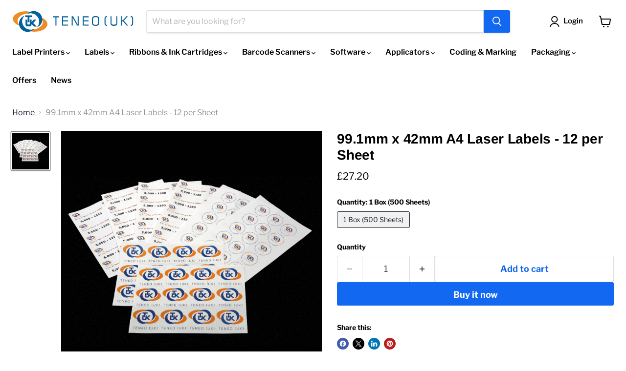

--- FILE ---
content_type: text/javascript; charset=utf-8
request_url: https://www.teneouk.com/products/99-1mm-x-42mm-a4-laser-sheet-label.js
body_size: 1099
content:
{"id":3417904261,"title":"99.1mm x 42mm A4 Laser Labels - 12 per Sheet","handle":"99-1mm-x-42mm-a4-laser-sheet-label","description":"\u003c!-- more --\u003e\n\u003cul class=\"tabs\"\u003e\n\u003cli class=\"active\"\u003eDescription\u003c\/li\u003e\n\u003cli\u003eSpecifications\u003c\/li\u003e\n\u003cli\u003eDownloads\u003c\/li\u003e\n\u003cli\u003eRecommended\u003c\/li\u003e\n\u003c\/ul\u003e\n\u003cul class=\"tabs-content\"\u003e\n\u003cli class=\"active\"\u003e\n\u003cp\u003e\u003cspan\u003e99.1mm x 42mm A4 white paper sheet labels, 12 labels per sheet, permanent adhesive, radius corners. For use with almost any laser printer.\u003c\/span\u003e\u003c\/p\u003e\n\u003cp\u003e500 sheets per box.\u003c\/p\u003e\n\u003cp\u003eOnly a selection of available cutter sizes are shown on our website. Please contact our office if you do not see the size you require.\u003c\/p\u003e\n\u003c\/li\u003e\n\u003cli\u003e\n\u003cdiv class=\"easySpecificationTable\"\u003e\u003cbr\u003e\u003c\/div\u003e\n\u003c\/li\u003e\n\u003cli\u003e\n\u003cp\u003e\u003cspan style=\"color: rgb(43, 0, 255);\"\u003e\u003ca href=\"https:\/\/cdn.shopify.com\/s\/files\/1\/0744\/1173\/files\/99.1mm_x_42mm_A4_Laser_Sheet_Label.pdf?v=1733482581\" target=\"_blank\" title=\"99.1mm x 42mm_A4_Laser_Sheet_Label Profile\" style=\"color: rgb(43, 0, 255);\" rel=\"noopener\"\u003eLabel Profile.pdf\u003c\/a\u003e\u003ca style=\"color: rgb(43, 0, 255);\" href=\"https:\/\/cdn.shopify.com\/s\/files\/1\/0744\/1173\/files\/88mm_Dia_Circle_A4_Laser_Sheet_Label.pdf?v=1733409353\" title=\"88mm Circle A4 Laser Sheet Label Profile\" rel=\"noopener\" target=\"_blank\"\u003e\u003c\/a\u003e\u003ca rel=\"noopener\" title=\"105mm x 148.5mm A4 Laser Sheet Label Profile\" href=\"https:\/\/cdn.shopify.com\/s\/files\/1\/0744\/1173\/files\/105mm_x_148.5mm_A4_Laser_Sheet_Label.pdf?v=1731421853\" target=\"_blank\"\u003e\u003c\/a\u003e\u003c\/span\u003e\u003c\/p\u003e\n\u003c\/li\u003e\n\u003cli\u003e\n\u003cdiv class=\"eselleasy-block-product-addon\"\u003e\u003cbr\u003e\u003c\/div\u003e\n\u003c\/li\u003e\n\u003c\/ul\u003e","published_at":"2015-03-18T12:43:00+00:00","created_at":"2016-01-07T11:07:12+00:00","vendor":"Lattice Labels","type":"Stock Labels \/ Wristbands","tags":["Sheet Labels","Shop By Type_A4 Sheet Labels","Teneo Labels"],"price":2720,"price_min":2720,"price_max":2720,"available":true,"price_varies":false,"compare_at_price":null,"compare_at_price_min":0,"compare_at_price_max":0,"compare_at_price_varies":false,"variants":[{"id":10011237509,"title":"1 Box (500 Sheets)","option1":"1 Box (500 Sheets)","option2":null,"option3":null,"sku":"LL12","requires_shipping":true,"taxable":true,"featured_image":null,"available":true,"name":"99.1mm x 42mm A4 Laser Labels - 12 per Sheet - 1 Box (500 Sheets)","public_title":"1 Box (500 Sheets)","options":["1 Box (500 Sheets)"],"price":2720,"weight":0,"compare_at_price":null,"inventory_quantity":1,"inventory_management":null,"inventory_policy":"deny","barcode":null,"requires_selling_plan":false,"selling_plan_allocations":[]}],"images":["\/\/cdn.shopify.com\/s\/files\/1\/0744\/1173\/files\/A4-Sheet-Labels.png?v=1731421223"],"featured_image":"\/\/cdn.shopify.com\/s\/files\/1\/0744\/1173\/files\/A4-Sheet-Labels.png?v=1731421223","options":[{"name":"Quantity","position":1,"values":["1 Box (500 Sheets)"]}],"url":"\/products\/99-1mm-x-42mm-a4-laser-sheet-label","media":[{"alt":"A4 Sheet Labels","id":63036598026613,"position":1,"preview_image":{"aspect_ratio":1.0,"height":669,"width":669,"src":"https:\/\/cdn.shopify.com\/s\/files\/1\/0744\/1173\/files\/A4-Sheet-Labels.png?v=1731421223"},"aspect_ratio":1.0,"height":669,"media_type":"image","src":"https:\/\/cdn.shopify.com\/s\/files\/1\/0744\/1173\/files\/A4-Sheet-Labels.png?v=1731421223","width":669}],"requires_selling_plan":false,"selling_plan_groups":[]}

--- FILE ---
content_type: text/javascript; charset=utf-8
request_url: https://www.teneouk.com/web-pixels@1d2a099fw23dfb22ep557258f5m7a2edbae/web-pixel-45645859@5aac1f99a8ca74af74cea751ede503d2/sandbox/worker.modern.js
body_size: -706
content:
importScripts('https://www.teneouk.com/cdn/wpm/s1d2a099fw23dfb22ep557258f5m7a2edbaem.js');
globalThis.shopify = self.webPixelsManager.createShopifyExtend('45645859', 'APP');
importScripts('/web-pixels/strict/app/web-pixel-45645859@5aac1f99a8ca74af74cea751ede503d2.js');


--- FILE ---
content_type: text/javascript; charset=utf-8
request_url: https://www.teneouk.com/products/99-1mm-x-42mm-a4-laser-sheet-label.js?t=1769971838605
body_size: 741
content:
{"id":3417904261,"title":"99.1mm x 42mm A4 Laser Labels - 12 per Sheet","handle":"99-1mm-x-42mm-a4-laser-sheet-label","description":"\u003c!-- more --\u003e\n\u003cul class=\"tabs\"\u003e\n\u003cli class=\"active\"\u003eDescription\u003c\/li\u003e\n\u003cli\u003eSpecifications\u003c\/li\u003e\n\u003cli\u003eDownloads\u003c\/li\u003e\n\u003cli\u003eRecommended\u003c\/li\u003e\n\u003c\/ul\u003e\n\u003cul class=\"tabs-content\"\u003e\n\u003cli class=\"active\"\u003e\n\u003cp\u003e\u003cspan\u003e99.1mm x 42mm A4 white paper sheet labels, 12 labels per sheet, permanent adhesive, radius corners. For use with almost any laser printer.\u003c\/span\u003e\u003c\/p\u003e\n\u003cp\u003e500 sheets per box.\u003c\/p\u003e\n\u003cp\u003eOnly a selection of available cutter sizes are shown on our website. Please contact our office if you do not see the size you require.\u003c\/p\u003e\n\u003c\/li\u003e\n\u003cli\u003e\n\u003cdiv class=\"easySpecificationTable\"\u003e\u003cbr\u003e\u003c\/div\u003e\n\u003c\/li\u003e\n\u003cli\u003e\n\u003cp\u003e\u003cspan style=\"color: rgb(43, 0, 255);\"\u003e\u003ca href=\"https:\/\/cdn.shopify.com\/s\/files\/1\/0744\/1173\/files\/99.1mm_x_42mm_A4_Laser_Sheet_Label.pdf?v=1733482581\" target=\"_blank\" title=\"99.1mm x 42mm_A4_Laser_Sheet_Label Profile\" style=\"color: rgb(43, 0, 255);\" rel=\"noopener\"\u003eLabel Profile.pdf\u003c\/a\u003e\u003ca style=\"color: rgb(43, 0, 255);\" href=\"https:\/\/cdn.shopify.com\/s\/files\/1\/0744\/1173\/files\/88mm_Dia_Circle_A4_Laser_Sheet_Label.pdf?v=1733409353\" title=\"88mm Circle A4 Laser Sheet Label Profile\" rel=\"noopener\" target=\"_blank\"\u003e\u003c\/a\u003e\u003ca rel=\"noopener\" title=\"105mm x 148.5mm A4 Laser Sheet Label Profile\" href=\"https:\/\/cdn.shopify.com\/s\/files\/1\/0744\/1173\/files\/105mm_x_148.5mm_A4_Laser_Sheet_Label.pdf?v=1731421853\" target=\"_blank\"\u003e\u003c\/a\u003e\u003c\/span\u003e\u003c\/p\u003e\n\u003c\/li\u003e\n\u003cli\u003e\n\u003cdiv class=\"eselleasy-block-product-addon\"\u003e\u003cbr\u003e\u003c\/div\u003e\n\u003c\/li\u003e\n\u003c\/ul\u003e","published_at":"2015-03-18T12:43:00+00:00","created_at":"2016-01-07T11:07:12+00:00","vendor":"Lattice Labels","type":"Stock Labels \/ Wristbands","tags":["Sheet Labels","Shop By Type_A4 Sheet Labels","Teneo Labels"],"price":2720,"price_min":2720,"price_max":2720,"available":true,"price_varies":false,"compare_at_price":null,"compare_at_price_min":0,"compare_at_price_max":0,"compare_at_price_varies":false,"variants":[{"id":10011237509,"title":"1 Box (500 Sheets)","option1":"1 Box (500 Sheets)","option2":null,"option3":null,"sku":"LL12","requires_shipping":true,"taxable":true,"featured_image":null,"available":true,"name":"99.1mm x 42mm A4 Laser Labels - 12 per Sheet - 1 Box (500 Sheets)","public_title":"1 Box (500 Sheets)","options":["1 Box (500 Sheets)"],"price":2720,"weight":0,"compare_at_price":null,"inventory_quantity":1,"inventory_management":null,"inventory_policy":"deny","barcode":null,"requires_selling_plan":false,"selling_plan_allocations":[]}],"images":["\/\/cdn.shopify.com\/s\/files\/1\/0744\/1173\/files\/A4-Sheet-Labels.png?v=1731421223"],"featured_image":"\/\/cdn.shopify.com\/s\/files\/1\/0744\/1173\/files\/A4-Sheet-Labels.png?v=1731421223","options":[{"name":"Quantity","position":1,"values":["1 Box (500 Sheets)"]}],"url":"\/products\/99-1mm-x-42mm-a4-laser-sheet-label","media":[{"alt":"A4 Sheet Labels","id":63036598026613,"position":1,"preview_image":{"aspect_ratio":1.0,"height":669,"width":669,"src":"https:\/\/cdn.shopify.com\/s\/files\/1\/0744\/1173\/files\/A4-Sheet-Labels.png?v=1731421223"},"aspect_ratio":1.0,"height":669,"media_type":"image","src":"https:\/\/cdn.shopify.com\/s\/files\/1\/0744\/1173\/files\/A4-Sheet-Labels.png?v=1731421223","width":669}],"requires_selling_plan":false,"selling_plan_groups":[]}

--- FILE ---
content_type: text/javascript
request_url: https://cdn.shopify.com/extensions/019c0f0d-335d-746a-9f01-9f7ed61510b6/lb-upsell-233/assets/p-7b9c5d85.entry.js
body_size: 4431
content:
import{r as t,c as l,h as i,F as s,g as e}from"./p-7e27bc57.js";import{V as o}from"./p-371093c2.js";import{h as a,g as d,u as r,p,a as n,e as h,t as c,b as u,c as b,d as m,L as x,C as g}from"./p-b7ebbdd0.js";const v=class{timerElapsedHandler(){this.emitUpsellFunnelEvent("declined",void 0,!0)}lbSharedVariantsOnChangeHandler(t){if("lb-upsell-modal"===t.detail.src){let l=Object.assign({},this.currentOffer);l.offeredProduct.selectedVariant=t.detail.selectedVariant,this.currentOffer=l,this.variantFeaturedImgSrc=t.detail.selectedVariant&&t.detail.selectedVariant.featuredImageSrc?t.detail.selectedVariant.featuredImageSrc:void 0}}constructor(e){t(this,e),this.upsellFunnelEnded=l(this,"upsellFunnelEnded",7),this.upsellFunnelAddToCart=l(this,"upsellFunnelAddToCart",7),this.widgetCustomEvents=l(this,"widgetCustomEvents",7),this.formatDiscountTemplate=(t,l)=>{switch(t){case"fixed":{const t=Number(this.upsellFunnel.discounts.value)*u(this.widget)*100;return`<span class='lb-upsell-money' data-amount=${a(t,this.widget.metadata.isAmountNoDecimals)}> \n        ${d(t,this.widget.metadata,!0)}</span>`}case"percentage":return`${l}%`;case"free_shipping":return"free shipping"}},this.closeSvg=()=>i("svg",{onClick:()=>{this.isCloseIconClicked=!0,this.emitUpsellFunnelEvent("declined",void 0,!0)},width:"24",height:"24",viewBox:"0 0 24 24",fill:"none",class:"lb-upsell-modal-close-icon",xmlns:"http://www.w3.org/2000/svg"},i("path",{d:"M19 5L5 19",stroke:"#333333","stroke-width":"3","stroke-linecap":"round"}),i("path",{d:"M5 5L19 19",stroke:"#333333","stroke-width":"3","stroke-linecap":"round"})),this.currentProduct=(t,l,e,a,n,h,c,u)=>{var b;return i("div",{class:"lb-upsell-modal-product"},i("div",{class:"lb-upsell-modal-product-img-cont"},i("img",{src:t,class:"lb-upsell-modal-product-img",alt:l}),i("div",{class:`lb-upsell-modal-nav ${!(this.currentOffer.offeredProduct.images&&this.currentOffer.offeredProduct.images.length>1)&&"lb-upsell-visiblity-none"}`},i("a",{class:`lb-upsell-modal-nav-prev ${1===this.currentImgIndex&&"lb-upsell-visiblity-none"}`,onClick:()=>{this.variantFeaturedImgSrc=void 0,this.currentImgIndex-1>0&&this.currentImgIndex--}},"❮"),i("a",{class:`lb-upsell-modal-nav-next ${this.currentImgIndex===this.currentOffer.offeredProduct.images.length&&"lb-upsell-visiblity-none"}`,onClick:()=>{this.variantFeaturedImgSrc=void 0,this.currentImgIndex+1<=this.currentOffer.offeredProduct.images.length&&this.currentImgIndex++}},"❯"))),i("div",{class:"lb-upsell-modal-product-details"},i("div",{class:"lb-upsell-modal-product-details-title"},this.currentOffer.offeredProduct.title),i("div",{class:"lb-upsell-modal-product-details-price"},(e>=0||this.currentOffer.offeredProduct.selectedVariant.compareAtPrice)&&!a&&i(s,null,i("b",{class:"lb-upsell-sale-price lb-upsell-money","data-amount":r(n,this.widget.metadata.isAmountNoDecimals)},d(n,this.widget.metadata)),i("span",null," ")),i("span",{class:`${(e>=0||this.currentOffer.offeredProduct.selectedVariant.compareAtPrice)&&!a&&"lb-upsell-compare-at-price"} lb-upsell-money`,"data-amount":r(h,this.widget.metadata.isAmountNoDecimals)},d(h,this.widget.metadata))),p(this.currentOffer.offeredProduct,this.widget,"puf"),(null===(b=this.currentOffer.offeredProduct.variants)||void 0===b?void 0:b.length)&&!c&&i("div",{class:"lb-upsell-modal-product-details-variants"},i("div",null,i("label",{class:"ppcse-modal-form-label lb-upsell-modal-form-label",htmlFor:"variantsLabel"},u)),this.widget&&this.widget.metadata&&this.widget.metadata.setupVersion>=15?i("lb-shared-variants",{variants:this.currentOffer.offeredProduct.variants,options:this.currentOffer.offeredProduct.options,variantsGroupSeperator:this.widget.metadata.variantsGroupSeperator,selectedVariantId:this.currentOffer.offeredProduct.selectedVariant&&this.currentOffer.offeredProduct.selectedVariant.id,productId:`${this.currentOffer.offeredProduct.id}`,src:"lb-upsell-modal"}):i(o,{variantsGroupSeperator:this.widget.metadata.variantsGroupSeperator,variants:this.currentOffer.offeredProduct.variants,calcTotal:()=>{this.reRender=!this.reRender},product:this.currentOffer.offeredProduct,options:this.currentOffer.offeredProduct.options,isPreview:!1,selectedVariantId:this.currentOffer.offeredProduct.selectedVariant&&this.currentOffer.offeredProduct.selectedVariant.id,variantChangedCallback:t=>{this.variantFeaturedImgSrc=t&&t.featuredImageSrc?t.featuredImageSrc:void 0}})),!this.widget.isQtyPickerHidden&&i("div",{class:"lb-upsell-modal-product-details-quantity"},i("plus-minus-stepper",{label:this.widget.content.quantityLabel,value:Number(this.currentOffer.offeredProduct.quantity),updatedValue:this.updateQuantity})),this.currentOffer.offeredProduct.selectedVariant&&this.currentOffer.offeredProduct.selectedVariant.availableQuantity&&i("small",{class:"lb-upsell-error"},this.getAvailQtyErrMsg(this.currentOffer.offeredProduct.selectedVariant.availableQuantity))))},this.upsellFunnel={},this.widget={},this.currentImgIndex=1,this.timerTest=void 0,this.currentOffer=void 0,this.currentOfferIndex=0,this.primaryBtnLabel=void 0,this.secondaryBtnLabel=void 0,this.acceptedProducts=[],this.reRender=void 0,this.upsellFunnelLastAction="",this.isContentRendered=void 0,this.delaySpinner=void 0,this.variantFeaturedImgSrc="",this.isImageToastShown=void 0,this.isCloseIconClicked=void 0,this.updateQuantity=this.updateQuantity.bind(this)}async renderModal(t){this.isContentRendered=!1,this.upsellFunnel=t.upsellFunnel,this.widget=t.widget,this.currentOffer=this.upsellFunnel.offers[0],this.secondaryBtnLabel=this.upsellFunnel.offers[this.currentOfferIndex+1]&&this.upsellFunnel.offers[this.currentOfferIndex+1].declinedOffer&&this.upsellFunnel.offers[this.currentOfferIndex+1].declinedOffer.offeredProduct?this.widget.content.downsellBtnLabel:this.widget.content.skipAndCheckoutBtnLabel,this.primaryBtnLabel=this.widget.content.addToCartBtnLabel,this.setDefaultVariant();const l=this.element.querySelector(".lb-upsell-modal-bg"),i=this.element.querySelector(".lb-upsell-modal-container");l&&(l.style.display="block"),i&&(i.style.display="block"),this.widget&&this.widget.metadata&&this.widget.metadata.isDiyCssPreview||document.body.classList.add("lb-upsell-prevent-scroll"),this.isContentRendered=!0,setTimeout((()=>{this.animateModal()}),100),setTimeout((()=>{n()}),600)}async handleAddToCart(t,l,i){t?(this.currentOffer=this.upsellFunnel.offers[this.currentOfferIndex+1],this.currentOfferIndex+=1,this.delaySpinner=void 0,this.isImageToastShown=!0,this.currentImgIndex=1,this.variantFeaturedImgSrc=void 0,this.setDefaultVariant(),this.resetTimer(),this.animateModal(),this.updateSecondaryBtnLabel()):422===l&&(this.currentOffer.offeredProduct.selectedVariant.availableQuantity=Number(i),this.delaySpinner=void 0,this.upsellFunnelLastAction="",this.reRender=!this.reRender)}componentDidLoad(){h({widgetType:"popup-upsell-funnel-widget",status:"initialized"}),c(),document.documentElement.style.setProperty("--lb-upsell-modal-body-max-height","160px")}componentDidRender(){h({widgetType:"popup-upsell-funnel-widget",status:"rendered"}),c()}updateSecondaryBtnLabel(){this.secondaryBtnLabel=this.upsellFunnel.offers[this.currentOfferIndex+1]&&this.upsellFunnel.offers[this.currentOfferIndex+1].declinedOffer&&this.upsellFunnel.offers[this.currentOfferIndex+1].declinedOffer.offeredProduct?this.widget.content.downsellBtnLabel:this.widget.content.skipAndCheckoutBtnLabel}setDefaultVariant(){this.currentOffer.offeredProduct.selectedVariant=this.currentOffer.offeredProduct.variants[0],this.currentOffer.offeredProduct.selectedVariant&&(this.currentOffer.offeredProduct.selectedVariant.compareAtPrice=this.currentOffer.offeredProduct.variants[0].compare_at_price&&parseInt(this.currentOffer.offeredProduct.variants[0].compare_at_price)>this.currentOffer.offeredProduct.variants[0].price?parseInt(this.currentOffer.offeredProduct.variants[0].compare_at_price):void 0,this.currentOffer.offeredProduct.selectedVariant.featuredImageSrc=this.currentOffer.offeredProduct.variants[0].featured_image&&this.currentOffer.offeredProduct.variants[0].featured_image.src,this.currentOffer.offeredProduct.variants[0].featured_image&&this.currentOffer.offeredProduct.variants[0].featured_image.src&&(this.variantFeaturedImgSrc=this.currentOffer.offeredProduct.selectedVariant.featuredImageSrc),this.currentOffer.offeredProduct.selectedVariant.unitPrice=this.currentOffer.offeredProduct.variants[0].unit_price,this.currentOffer.offeredProduct.selectedVariant.unitPriceMeasurement=this.currentOffer.offeredProduct.variants[0].unit_price_measurement&&{referenceUnit:this.currentOffer.offeredProduct.variants[0].unit_price_measurement.reference_unit,referenceValue:this.currentOffer.offeredProduct.variants[0].unit_price_measurement.reference_value}),this.currentOffer.offeredProduct.quantity=1}resetTimer(){let t=document.querySelector("lb-upsell-timer");t&&t.resetTimerHandler()}emitUpsellFunnelEvent(t,l,i=!1){if(!i&&"accepted"===t&&l&&this.upsellFunnelAddToCart.emit({acceptedProduct:l}),i){let s=this.isDiscountValid()&&this.upsellFunnel.discounts,e=0;if(this.acceptedProducts&&this.acceptedProducts.length&&s){const t=this.acceptedProducts.map((t=>t.selectedVariantPrice)).reduce(((t,l)=>t+l)),l=Math.floor(Number(a(t/u(this.widget),!1)||0));e=Math.floor(Number(l)||0)}this.upsellFunnelAddToCart.emit({acceptedProduct:l||void 0,acceptedProducts:this.acceptedProducts,discounts:s,totalWithoutDiscount:e,isUpsellFunnelEnded:i}),this.upsellFunnelLastAction=t,document.body.classList.remove("lb-upsell-prevent-scroll")}}handleFunnelAction(t){let l=this.upsellFunnel.offers[this.currentOfferIndex+1];if("accepted"===t){let i={id:this.currentOffer.offeredProduct.id,handle:this.currentOffer.offeredProduct.handle,selectedVariantId:this.currentOffer.offeredProduct.selectedVariant&&this.currentOffer.offeredProduct.selectedVariant.id,selectedVariantPrice:this.currentOffer.offeredProduct.selectedVariant&&this.currentOffer.offeredProduct.selectedVariant.price,featuredImage:this.currentOffer.offeredProduct.featured_image,title:this.currentOffer.offeredProduct.title,quantity:Number(this.currentOffer.offeredProduct.quantity||1)};this.acceptedProducts.push(i),this.delaySpinner="accepted",this.emitUpsellFunnelEvent(t,i,!(l&&l.offeredProduct))}else"declined"===t&&(l&&l.declinedOffer&&l.declinedOffer.offeredProduct?(this.delaySpinner="declined",setTimeout((()=>{this.currentOffer=l.declinedOffer,this.currentOfferIndex+=1,this.delaySpinner=void 0,this.currentImgIndex=1,this.variantFeaturedImgSrc=void 0,this.setDefaultVariant(),this.resetTimer(),this.animateModal(),this.updateSecondaryBtnLabel()}),400)):this.emitUpsellFunnelEvent(t,void 0,!0))}isDiscountValid(){return this.upsellFunnel.discounts&&this.upsellFunnel.discounts.isEnabled&&(this.upsellFunnel.discounts.value>0||"free_shipping"===this.upsellFunnel.discounts.type)}countDownTimer(t){if(this.isDiscountValid()&&(this.widget.content.countDownTimerMins>0||this.widget.content.countDownTimerSecs>0)&&this.widget.content.countDownTimerText){let l,s,e=this.widget.content.countDownTimerText.indexOf("{{timer}}");return e>=0?(l=this.widget.content.countDownTimerText.substr(0,e),s=this.widget.content.countDownTimerText.substr(e,this.widget.content.countDownTimerText.length).replace("{{timer}}","")):l=this.widget.content.countDownTimerText,i("div",{class:t||"lb-upsell-modal-timer-container"},l," ",i("lb-upsell-timer",{minutes:Number(this.widget.content.countDownTimerMins),seconds:Number(this.widget.content.countDownTimerSecs),isDiyCssPreview:this.widget.metadata&&this.widget.metadata.isDiyCssPreview})," ",s)}}getDiscountValue(t){let l=0;return this.upsellFunnel.discounts&&"percentage"===this.upsellFunnel.discounts.type?l=t-Math.floor(t*(this.upsellFunnel.discounts.value/100)):this.upsellFunnel.discounts&&"fixed"===this.upsellFunnel.discounts.type&&(l=t-Number(this.upsellFunnel.discounts.value)*u(this.widget)*100),Number(l)}getTemplateFormattedTitle(t){let l=t;return t&&t.includes("{{discount}}")&&(l=t.replace("{{discount}}",this.isDiscountValid()?`${this.formatDiscountTemplate(this.upsellFunnel.discounts.type,this.upsellFunnel.discounts.value)}`:"")),l}acceptedItemsToast(){if(this.isImageToastShown&&this.acceptedProducts&&this.acceptedProducts.length){let t="";return this.acceptedProducts.forEach((({title:l},i)=>{t+=`${l}${i!==this.acceptedProducts.length-1?", ":""}`})),t+=` ${this.widget.content.addedToCartLabel||"added to cart."}`,i("image-toast",{content:t,imageUrl:this.acceptedProducts[0].featuredImage,badgeCount:`${this.acceptedProducts.length}`,images:this.acceptedProducts.map((t=>t.featuredImage))})}}animateModal(){var t=document.querySelector(".lb-upsell-modal-content");t||(t=document.querySelector(".lb-upsell-modal-product-cont")),t&&(setTimeout((function(){t.classList.remove("lb-upsell-modal-content-fadein")}),1),setTimeout((function(){t.classList.add("lb-upsell-modal-content-fadein")}),30))}updateQuantity(t){this.currentOffer.offeredProduct.quantity=Number(t),this.reRender=!this.reRender}getAvailQtyErrMsg(t){let l="";return this.widget.content.availableQtyErrMsg?(l=this.widget.content.availableQtyErrMsg.replace("{{available_quantity}}",`${t}`),l=l.replace("{{product}}",this.currentOffer.offeredProduct.title)):l=`You can only add ${this.currentOffer.offeredProduct.selectedVariant.availableQuantity} ${this.currentOffer.offeredProduct.title} to cart`,l}render(){let t,l,e,o,a,d,r,p,n;const h=this.upsellFunnel.discounts&&this.upsellFunnel.discounts.isEnabled&&"free_shipping"===this.upsellFunnel.discounts.type;if(this.isContentRendered&&this.currentOffer){if(t=this.currentOffer.offeredProduct.options.map((t=>t.name)).join(` ${this.widget.metadata.variantsGroupSeperator||"-"} `),this.isDiscountValid()&&!h){let t=this.getDiscountValue(this.currentOffer.offeredProduct.selectedVariant.price);l=t>=0?t:0}e=l>=0||h?this.currentOffer.discountTitle:this.currentOffer.name,(this.currentOffer.offeredProduct.images&&this.currentOffer.offeredProduct.images[this.currentImgIndex-1]||this.variantFeaturedImgSrc)&&(o=b(this.variantFeaturedImgSrc||this.currentOffer.offeredProduct.images[this.currentImgIndex-1],this.widget.imageResolution||400),n=m(this.variantFeaturedImgSrc||this.currentOffer.offeredProduct.images[this.currentImgIndex-1],this.currentOffer.offeredProduct.media)),a=l>=0?l:this.currentOffer.offeredProduct.selectedVariant.price,d=l>=0?this.currentOffer.offeredProduct.selectedVariant.price:this.currentOffer.offeredProduct.selectedVariant.compareAtPrice||this.currentOffer.offeredProduct.selectedVariant.price,l>=0&&this.isDiscountValid()&&this.upsellFunnel.discounts&&"fixed"===this.upsellFunnel.discounts.type&&this.acceptedProducts.length&&this.upsellFunnel.offers.length>1&&!this.upsellFunnel.discounts.isEachAllocationMethodUsed&&(r=!0),p=this.currentOffer.offeredProduct.variants&&this.currentOffer.offeredProduct.variants.length&&1===this.currentOffer.offeredProduct.variants.length&&"Default Title"===this.currentOffer.offeredProduct.variants[0].title}if(this.widget&&this.widget.metadata&&this.widget.metadata.setupVersion>=15){const h=this.isContentRendered&&this.currentOffer&&this.countDownTimer("lb-upsell-modal-timer-container-new");return i("div",null,i("div",{class:"lb-upsell-modal-bg",id:"lb-upsell-modal-bg-id"},i("span",null)),i("div",{class:"lb-upsell-modal-container-new",id:"lb-upsell-modal-container-id"},this.isContentRendered&&this.currentOffer&&i(s,null,i("div",{class:"lb-upsell-modal-header"},i("div",{class:"lb-upsell-modal-title-cont"},i("div",{class:"lb-upsell-modal-title",innerHTML:this.getTemplateFormattedTitle(e)}),h&&i("div",{class:"lb-upsell-modal-subtitle"},h)),this.closeSvg()),i("div",{class:"lb-upsell-modal-body lb-upsell-modal-body-max-height",id:"lb-upsell-modal-body-id"},this.isCloseIconClicked&&i("div",{class:"lb-upsell-modal-close-cont"},i(x,null)),i("div",{class:`lb-upsell-modal-product-cont ${this.isCloseIconClicked&&"lb-upsell-modal-body-spinner-opacity"}`},this.currentProduct(o,n,l,r,a,d,p,t)),(this.currentOffer.customDescription||this.currentOffer.offeredProduct.description)&&i("div",{class:`lb-upsell-modal-product-desc-new ${this.isCloseIconClicked&&"lb-upsell-modal-body-spinner-opacity"}`},i("p",{innerHTML:this.currentOffer.customDescription||this.currentOffer.offeredProduct.description}))),i("div",{class:"lb-upsell-modal-footer"},i("button",{class:`lb-upsell-modal-product-primary ${this.isCloseIconClicked&&"lb-upsell-modal-body-spinner-opacity"}`,onClick:()=>{this.upsellFunnelLastAction.length>0||this.delaySpinner&&this.delaySpinner.length||this.handleFunnelAction("accepted")}},"accepted"===this.upsellFunnelLastAction||"accepted"===this.delaySpinner?i(x,{customClass:"lb-upsell-primary-spinner"}):this.primaryBtnLabel),i("button",{class:`lb-upsell-modal-product-secondary ${this.isCloseIconClicked&&"lb-upsell-modal-pointer-events-none"}`,onClick:()=>{this.upsellFunnelLastAction.length>0||this.delaySpinner&&this.delaySpinner.length||this.handleFunnelAction("declined")}},i("span",{class:`lb-upsell-modal-product-secondary-span ${this.isCloseIconClicked&&"lb-upsell-modal-body-spinner-opacity"}`},"declined"!==this.upsellFunnelLastAction&&"declined"!==this.delaySpinner||this.isCloseIconClicked?this.secondaryBtnLabel:i(x,{customClass:"lb-upsell-spinner lb-upsell-secondary-spinner"})))))))}return i("div",null,i("div",{class:"lb-upsell-modal-bg",id:"lb-upsell-modal-bg-id"},i("span",null)),i("div",{class:"lb-upsell-modal-container",id:"lb-upsell-modal-container-id"},this.isContentRendered&&this.currentOffer&&i("span",null,this.widget.metadata.setupVersion>=10&&g((()=>{this.isCloseIconClicked=!0,this.emitUpsellFunnelEvent("declined",void 0,!0)})),this.acceptedItemsToast(),i("div",{class:`lb-upsell-modal-content ${this.isCloseIconClicked&&"lb-upsell-modal-body-spinner-opacity"}`},this.isCloseIconClicked&&i("div",{class:"lb-upsell-modal-close-cont"},i(x,null)),i("div",{class:"lb-upsell-modal-offer-name",innerHTML:this.getTemplateFormattedTitle(e)}),this.countDownTimer(),this.currentProduct(o,n,l,r,a,d,p,t),i("p",{class:"lb-upsell-modal-product-desc",innerHTML:this.currentOffer.customDescription||this.currentOffer.offeredProduct.description})),i("button",{class:"lb-upsell-modal-product-primary",onClick:()=>{this.upsellFunnelLastAction.length>0||this.delaySpinner&&this.delaySpinner.length||this.handleFunnelAction("accepted")}},"accepted"===this.upsellFunnelLastAction||"accepted"===this.delaySpinner?i(x,{customClass:"lb-upsell-primary-spinner"}):this.primaryBtnLabel),i("button",{class:"lb-upsell-modal-product-secondary",onClick:()=>{this.upsellFunnelLastAction.length>0||this.delaySpinner&&this.delaySpinner.length||this.handleFunnelAction("declined")}},"declined"===this.upsellFunnelLastAction||"declined"===this.delaySpinner?i(x,{customClass:"lb-upsell-spinner lb-upsell-secondary-spinner"}):this.secondaryBtnLabel))))}get element(){return e(this)}};v.style=":root{--lb-spc-border-radius:6px}.lb-upsell-modal-bg,.lb-upsell-modal-container{display:none}:root{--lb-addon-popup-border-radius:8px}.lb-upsell-modal-bg{position:fixed;z-index:999;top:0;left:0;height:100%;width:100%;opacity:0.4;background-color:black;overflow:hidden}.lb-upsell-modal-offer-name{padding:6px 0px}.lb-upsell-modal-container{position:fixed;z-index:9999;left:50%;top:50%;transform:translate(-50%, -50%);min-height:250px;max-height:60vh;width:550px;background-color:white;color:black;border-radius:6px}.lb-upsell-modal-content{display:flex;flex-direction:column;align-items:center;overflow-y:scroll;max-height:calc(60vh - 100px);margin:0px 15px;-ms-overflow-style:none;scrollbar-width:none;overflow-y:scroll;opacity:0}.lb-upsell-modal-content-fadein{animation:fadeInOut 500ms ease-in forwards}@keyframes fadeInOut{0%{opacity:0}100%{opacity:1}}.lb-upsell-modal-product-details-quantity{margin:20px 0px}.lb-upsell-modal-product-details-quantity-input{width:100%;padding:6px;margin-top:5px}.lb-upsell-modal-content::-webkit-scrollbar{display:none}.lb-upsell-modal-product{display:flex;flex:1 0 auto}.lb-upsell-modal-product-primary{margin:0px;width:100%;padding:15px;color:var(--lb-upsell-primary-btn-text-color, white);background:var(--lb-upsell-primary-btn-bg-color, rgb(24, 169, 94));border:none;cursor:pointer;border-radius:0px !important}.lb-upsell-modal-product-secondary{border-top-right-radius:0px !important;border-top-left-radius:0px !important;border-bottom-right-radius:6px !important;border-bottom-left-radius:6px !important;width:100%;padding:15px;border:none;text-decoration:underline;color:var(--lb-upsell-puf-skip-btn-text-color,black);cursor:pointer;background:var(--lb-upsell-puf-skip-btn-bg-color, #efefef)}.lb-upsell-modal-product-img{height:275px;width:275px;border:1px solid lightgray;object-fit:contain;border-radius:6px}.lb-upsell-modal-product-img-cont{margin-right:20px}.lb-upsell-modal-nav{width:275px;display:flex;justify-content:space-between;align-items:baseline;position:relative;top:-165px}.lb-upsell-modal-product-desc{width:100%;margin:10px 0px 30px 0px !important}.lb-upsell-visiblity-none{visibility:hidden}.lb-upsell-error{color:red}.lb-upsell-spinner{margin-top:3px}.lb-upsell-spinner circle{stroke:black !important}.lb-upsell-primary-spinner{margin-top:3px}.lb-upsell-secondary-spinner{margin-top:3px}.lb-upsell-primary-spinner circle{stroke:black}.lb-upsell-secondary-spinner circle{stroke:black}.lb-upsell-modal-nav-prev,.lb-upsell-modal-nav-next{cursor:pointer;width:auto;background:lightgray;padding:3px 7px;background:rgba(0, 0, 0, 0.3);color:white}.lb-upsell-modal-product-details{width:200px}.lb-upsell-modal-product-details-title{padding:15px 0px 10px 0px;font-size:21px;font-weight:bold;color:var(--lb-upsell-primary-text-color)}.lb-upsell-modal-product-details-price{color:var(--lb-upsell-product-price-color)}.lb-upsell-modal-product-details-variants{padding-top:20px}.lb-upsell-variants-select{width:100%;padding:6px;margin-top:5px}.lb-upsell-variants-cont{display:inline}.lb-upsell-modal-timer-container{background:rgb(45, 45, 45);color:white;width:100%;text-align:center;padding:7px;margin-bottom:15px}.lb-upsell-sale-price{color:var(--lb-upsell-product-sale-price-color, #c8493f)}.lb-upsell-compare-at-price{text-decoration:line-through;font-size:85%;color:var(--lb-upsell-product-compare-price-color)}.puf-unit-price-cont{font-style:italic;margin-top:2px}.lb_upsell_close_svg{position:absolute;top:10px;right:10px;cursor:pointer;height:18px;width:18px;background:white;z-index:9999;fill:#999999}.lb-upsell-modal-container-new{position:fixed;z-index:2147483646;left:50%;top:50%;transform:translate(-50%, -50%);min-height:250px;max-height:80vh;width:548px;background-color:white;border-radius:var(--lb-addon-popup-border-radius);opacity:1}.lb-upsell-modal-header{border-bottom:1px solid rgb(84 87 91 / 20%);display:flex;justify-content:space-between;padding:16px 16px 16px 24px;box-shadow:rgb(0 0 0 / 8%) 0px 1px 4px !important}.lb-upsell-modal-title-cont{flex:0 0 calc(100% - 24px);color:var(--lb-upsell-primary-text-color)}.lb-upsell-modal-title{font-size:20px;line-height:30px}.lb-upsell-modal-close-icon{height:16px;width:16px;cursor:pointer;margin-top:4px;margin-right:4px}.lb-upsell-modal-close-icon path{stroke:gray}.lb-upsell-modal-close-icon:hover path{stroke:black}.lb-upsell-modal-timer-container-new .lb-upsell-timer-container span{margin:0px !important;padding:2px 3px !important}.lb-upsell-modal-container-new .stepper-container-minus{border-top-left-radius:8px;border-bottom-left-radius:8px}.lb-upsell-modal-container-new .stepper-container-plus{border-top-right-radius:8px;border-bottom-right-radius:8px}.lb-upsell-modal-container-new .stepper-container-input{border-right:none;border-left:none}.lb-upsell-modal-body{overflow-y:scroll;max-height:calc(80vh - 160px);display:flex;flex-wrap:wrap;justify-content:center;-ms-overflow-style:none;scrollbar-width:none}.lb-upsell-modal-product-cont{opacity:0;padding:16px 0}.lb-upsell-modal-product-desc-new{margin:0 16px;width:100%;overflow-x:scroll;color:var(--lb-upsell-primary-text-color)}.lb-upsell-modal-product-desc-new::-webkit-scrollbar{width:0px;background:transparent}.lb-upsell-modal-product-primary-new{width:unset !important;text-align:center}.lb-upsell-modal-product-secondary-new{width:unset !important;text-align:center}.lb-upsell-modal-body-spinner-opacity{opacity:0.4 !important;pointer-events:none;overflow:hidden}.lb-upsell-modal-pointer-events-none{pointer-events:none}.lb-upsell-modal-body::-webkit-scrollbar{display:unset !important}.lb-upsell-modal-body::-webkit-scrollbar-track{background-color:#fff}.lb-upsell-modal-body::-webkit-scrollbar-thumb{background-color:#c7c7c7;border-radius:16px;border:4px solid #fff}.lb-upsell-modal-body::-webkit-scrollbar-thumb:hover{background-color:gray}.lb-upsell-modal-body::-webkit-scrollbar-button{display:none}.lb-upsell-modal-close-cont{width:100%;height:100%;position:absolute;display:flex;justify-content:center;align-items:center;right:0;top:0}.lb-upsell-modal-close-cont svg{width:24px;height:24px}.lb-upsell-modal-close-cont svg circle{stroke:black;stroke-width:12px}.lb-upsell-overflow-hidden{overflow:hidden}@media (max-width:1440px){.lb-upsell-modal-container{max-height:85vh}.lb-upsell-modal-content{max-height:calc(85vh - 155px)}}@media (max-width:480px){.lb-upsell-modal-container{max-height:100vh;width:100vw}.lb-upsell-modal-container-new{width:96vw}.lb-upsell-modal-product{flex-direction:column;align-items:center;justify-content:center}.lb-upsell-modal-content{max-height:calc(90vh - 155px);margin:0px 10px}.lb-upsell-modal-product,.lb-upsell-modal-nav,.lb-upsell-modal-product-details{width:80vw}.lb-upsell-modal-product-details{margin-top:-17px}.lb-upsell-modal-product-img{width:80vw;object-fit:contain}.lb-upsell-modal-product-details-title{padding-top:0px}}";export{v as lb_upsell_modal}

--- FILE ---
content_type: text/javascript; charset=utf-8
request_url: https://www.teneouk.com/products/99-1mm-x-42mm-a4-laser-sheet-label.js?t=1769971838606
body_size: 107
content:
{"id":3417904261,"title":"99.1mm x 42mm A4 Laser Labels - 12 per Sheet","handle":"99-1mm-x-42mm-a4-laser-sheet-label","description":"\u003c!-- more --\u003e\n\u003cul class=\"tabs\"\u003e\n\u003cli class=\"active\"\u003eDescription\u003c\/li\u003e\n\u003cli\u003eSpecifications\u003c\/li\u003e\n\u003cli\u003eDownloads\u003c\/li\u003e\n\u003cli\u003eRecommended\u003c\/li\u003e\n\u003c\/ul\u003e\n\u003cul class=\"tabs-content\"\u003e\n\u003cli class=\"active\"\u003e\n\u003cp\u003e\u003cspan\u003e99.1mm x 42mm A4 white paper sheet labels, 12 labels per sheet, permanent adhesive, radius corners. For use with almost any laser printer.\u003c\/span\u003e\u003c\/p\u003e\n\u003cp\u003e500 sheets per box.\u003c\/p\u003e\n\u003cp\u003eOnly a selection of available cutter sizes are shown on our website. Please contact our office if you do not see the size you require.\u003c\/p\u003e\n\u003c\/li\u003e\n\u003cli\u003e\n\u003cdiv class=\"easySpecificationTable\"\u003e\u003cbr\u003e\u003c\/div\u003e\n\u003c\/li\u003e\n\u003cli\u003e\n\u003cp\u003e\u003cspan style=\"color: rgb(43, 0, 255);\"\u003e\u003ca href=\"https:\/\/cdn.shopify.com\/s\/files\/1\/0744\/1173\/files\/99.1mm_x_42mm_A4_Laser_Sheet_Label.pdf?v=1733482581\" target=\"_blank\" title=\"99.1mm x 42mm_A4_Laser_Sheet_Label Profile\" style=\"color: rgb(43, 0, 255);\" rel=\"noopener\"\u003eLabel Profile.pdf\u003c\/a\u003e\u003ca style=\"color: rgb(43, 0, 255);\" href=\"https:\/\/cdn.shopify.com\/s\/files\/1\/0744\/1173\/files\/88mm_Dia_Circle_A4_Laser_Sheet_Label.pdf?v=1733409353\" title=\"88mm Circle A4 Laser Sheet Label Profile\" rel=\"noopener\" target=\"_blank\"\u003e\u003c\/a\u003e\u003ca rel=\"noopener\" title=\"105mm x 148.5mm A4 Laser Sheet Label Profile\" href=\"https:\/\/cdn.shopify.com\/s\/files\/1\/0744\/1173\/files\/105mm_x_148.5mm_A4_Laser_Sheet_Label.pdf?v=1731421853\" target=\"_blank\"\u003e\u003c\/a\u003e\u003c\/span\u003e\u003c\/p\u003e\n\u003c\/li\u003e\n\u003cli\u003e\n\u003cdiv class=\"eselleasy-block-product-addon\"\u003e\u003cbr\u003e\u003c\/div\u003e\n\u003c\/li\u003e\n\u003c\/ul\u003e","published_at":"2015-03-18T12:43:00+00:00","created_at":"2016-01-07T11:07:12+00:00","vendor":"Lattice Labels","type":"Stock Labels \/ Wristbands","tags":["Sheet Labels","Shop By Type_A4 Sheet Labels","Teneo Labels"],"price":2720,"price_min":2720,"price_max":2720,"available":true,"price_varies":false,"compare_at_price":null,"compare_at_price_min":0,"compare_at_price_max":0,"compare_at_price_varies":false,"variants":[{"id":10011237509,"title":"1 Box (500 Sheets)","option1":"1 Box (500 Sheets)","option2":null,"option3":null,"sku":"LL12","requires_shipping":true,"taxable":true,"featured_image":null,"available":true,"name":"99.1mm x 42mm A4 Laser Labels - 12 per Sheet - 1 Box (500 Sheets)","public_title":"1 Box (500 Sheets)","options":["1 Box (500 Sheets)"],"price":2720,"weight":0,"compare_at_price":null,"inventory_quantity":1,"inventory_management":null,"inventory_policy":"deny","barcode":null,"requires_selling_plan":false,"selling_plan_allocations":[]}],"images":["\/\/cdn.shopify.com\/s\/files\/1\/0744\/1173\/files\/A4-Sheet-Labels.png?v=1731421223"],"featured_image":"\/\/cdn.shopify.com\/s\/files\/1\/0744\/1173\/files\/A4-Sheet-Labels.png?v=1731421223","options":[{"name":"Quantity","position":1,"values":["1 Box (500 Sheets)"]}],"url":"\/products\/99-1mm-x-42mm-a4-laser-sheet-label","media":[{"alt":"A4 Sheet Labels","id":63036598026613,"position":1,"preview_image":{"aspect_ratio":1.0,"height":669,"width":669,"src":"https:\/\/cdn.shopify.com\/s\/files\/1\/0744\/1173\/files\/A4-Sheet-Labels.png?v=1731421223"},"aspect_ratio":1.0,"height":669,"media_type":"image","src":"https:\/\/cdn.shopify.com\/s\/files\/1\/0744\/1173\/files\/A4-Sheet-Labels.png?v=1731421223","width":669}],"requires_selling_plan":false,"selling_plan_groups":[]}

--- FILE ---
content_type: text/javascript; charset=utf-8
request_url: https://www.teneouk.com/web-pixels@1d2a099fw23dfb22ep557258f5m7a2edbae/web-pixel-1422328181@2061f8ea39b7d2e31c8b851469aba871/sandbox/worker.modern.js
body_size: -507
content:
importScripts('https://www.teneouk.com/cdn/wpm/s1d2a099fw23dfb22ep557258f5m7a2edbaem.js');
globalThis.shopify = self.webPixelsManager.createShopifyExtend('1422328181', 'APP');
importScripts('/web-pixels/strict/app/web-pixel-1422328181@2061f8ea39b7d2e31c8b851469aba871.js');
